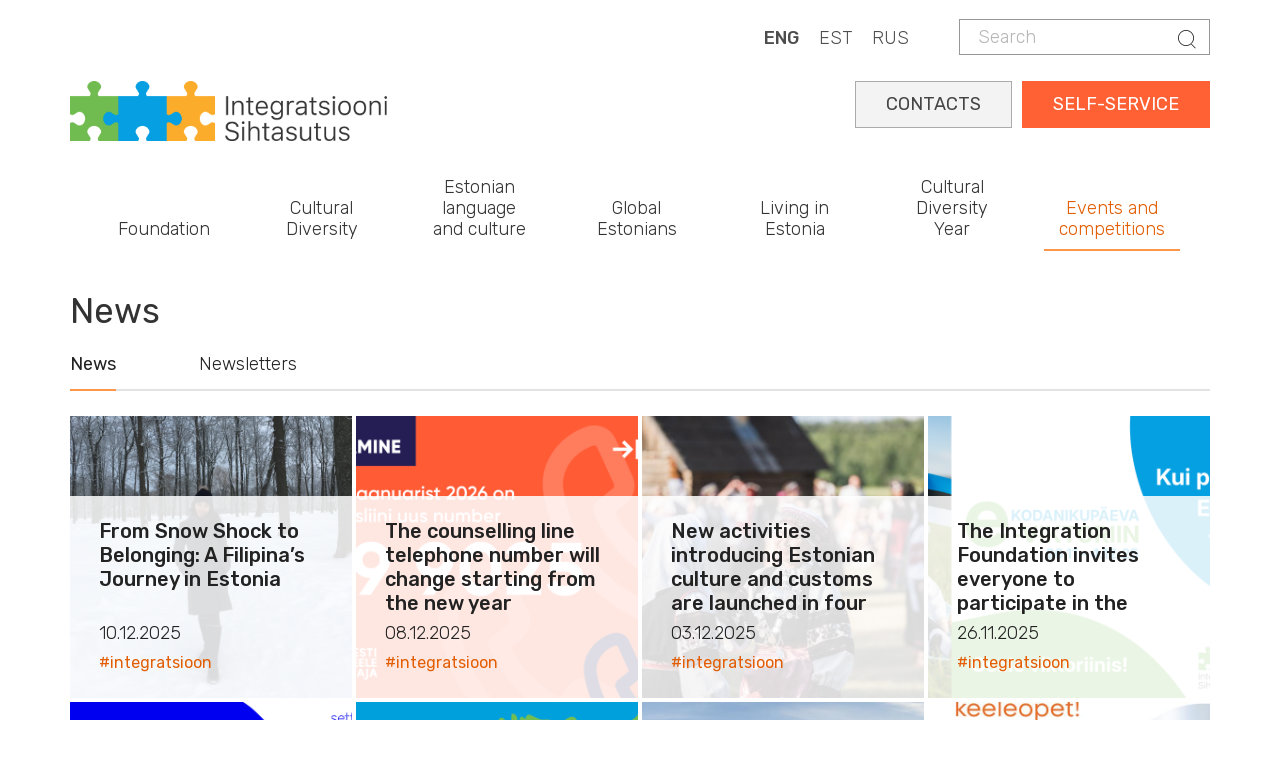

--- FILE ---
content_type: text/html; charset=UTF-8
request_url: https://integratsioon.ee/en/news?field_tags_tid=42&amp%3Bpage=2&qt-news_tabs=2&page=1
body_size: 13010
content:
<!DOCTYPE html>
<html  lang="en" dir="ltr" prefix="content: http://purl.org/rss/1.0/modules/content/  dc: http://purl.org/dc/terms/  foaf: http://xmlns.com/foaf/0.1/  og: http://ogp.me/ns#  rdfs: http://www.w3.org/2000/01/rdf-schema#  schema: http://schema.org/  sioc: http://rdfs.org/sioc/ns#  sioct: http://rdfs.org/sioc/types#  skos: http://www.w3.org/2004/02/skos/core#  xsd: http://www.w3.org/2001/XMLSchema# ">
  <head>
    <meta charset="utf-8" />
<script async src="https://www.googletagmanager.com/gtag/js?id=UA-132033063-1"></script>
<script>window.dataLayer = window.dataLayer || [];function gtag(){dataLayer.push(arguments)};gtag("js", new Date());gtag("set", "developer_id.dMDhkMT", true);gtag("config", "UA-132033063-1", {"groups":"default","anonymize_ip":true,"page_placeholder":"PLACEHOLDER_page_path"});gtag("config", "G-LZKB975E03", {"groups":"default","page_placeholder":"PLACEHOLDER_page_location"});</script>
<link rel="canonical" href="https://integratsioon.ee/en/news" />
<meta name="Generator" content="Drupal 10 (https://www.drupal.org)" />
<meta name="MobileOptimized" content="width" />
<meta name="HandheldFriendly" content="true" />
<meta name="viewport" content="width=device-width, initial-scale=1.0" />
<link rel="alternate" hreflang="en" href="https://integratsioon.ee/en/news" />
<link rel="alternate" hreflang="et" href="https://integratsioon.ee/uudised" />
<link rel="alternate" hreflang="ru" href="https://integratsioon.ee/ru/novosti" />

    <title>News | Integratsiooni Sihtasutus</title>

    <link rel="apple-touch-icon" sizes="180x180" href="/sites/default/files/favicons/apple-touch-icon.png"/>
    <link rel="icon" type="image/png" sizes="32x32" href="/sites/default/files/favicons/favicon-32x32.png"/>
    <link rel="icon" type="image/png" sizes="16x16" href="/sites/default/files/favicons/favicon-16x16.png"/>
    <link rel="manifest" href="/sites/default/files/favicons/site.webmanifest"/>
    <link rel="mask-icon" href="/sites/default/files/favicons/safari-pinned-tab.svg" color="#e78948"/>
    <meta name="msapplication-TileColor" content="#da532c"/>
    <meta name="theme-color" content="#e98258"/>

    <link rel="stylesheet" href="//fonts.googleapis.com/css?family=Rubik:300,400,500,700,900&amp;amp;subset=cyrillic" />
    <link rel="stylesheet" media="all" href="/core/modules/system/css/components/align.module.css?t8waye" />
<link rel="stylesheet" media="all" href="/core/modules/system/css/components/fieldgroup.module.css?t8waye" />
<link rel="stylesheet" media="all" href="/core/modules/system/css/components/container-inline.module.css?t8waye" />
<link rel="stylesheet" media="all" href="/core/modules/system/css/components/clearfix.module.css?t8waye" />
<link rel="stylesheet" media="all" href="/core/modules/system/css/components/details.module.css?t8waye" />
<link rel="stylesheet" media="all" href="/core/modules/system/css/components/hidden.module.css?t8waye" />
<link rel="stylesheet" media="all" href="/core/modules/system/css/components/item-list.module.css?t8waye" />
<link rel="stylesheet" media="all" href="/core/modules/system/css/components/js.module.css?t8waye" />
<link rel="stylesheet" media="all" href="/core/modules/system/css/components/nowrap.module.css?t8waye" />
<link rel="stylesheet" media="all" href="/core/modules/system/css/components/position-container.module.css?t8waye" />
<link rel="stylesheet" media="all" href="/core/modules/system/css/components/reset-appearance.module.css?t8waye" />
<link rel="stylesheet" media="all" href="/core/modules/system/css/components/resize.module.css?t8waye" />
<link rel="stylesheet" media="all" href="/core/modules/system/css/components/system-status-counter.css?t8waye" />
<link rel="stylesheet" media="all" href="/core/modules/system/css/components/system-status-report-counters.css?t8waye" />
<link rel="stylesheet" media="all" href="/core/modules/system/css/components/system-status-report-general-info.css?t8waye" />
<link rel="stylesheet" media="all" href="/core/modules/system/css/components/tablesort.module.css?t8waye" />
<link rel="stylesheet" media="all" href="/modules/contrib/layout_builder_tabs/css/tabs.css?t8waye" />
<link rel="stylesheet" media="all" href="/core/modules/views/css/views.module.css?t8waye" />
<link rel="stylesheet" media="all" href="https://unpkg.com/aos@2.3.1/dist/aos.css" />
<link rel="stylesheet" media="all" href="/modules/contrib/bootstrap_styles/css/bs_example_classes/background-color-classes.css?t8waye" />
<link rel="stylesheet" media="all" href="/modules/contrib/bootstrap_styles/css/bs_example_classes/border-classes.css?t8waye" />
<link rel="stylesheet" media="all" href="/modules/contrib/bootstrap_styles/css/bs_example_classes/box-shadow-classes.css?t8waye" />
<link rel="stylesheet" media="all" href="/modules/contrib/bootstrap_styles/css/bs_example_classes/margin-classes.css?t8waye" />
<link rel="stylesheet" media="all" href="/modules/contrib/bootstrap_styles/css/bs_example_classes/padding-classes.css?t8waye" />
<link rel="stylesheet" media="all" href="/modules/contrib/bootstrap_styles/css/bs_example_classes/text-alignment-classes.css?t8waye" />
<link rel="stylesheet" media="all" href="/modules/contrib/bootstrap_styles/css/bs_example_classes/text-color-classes.css?t8waye" />
<link rel="stylesheet" media="all" href="/modules/contrib/quiz/css/quiz.css?t8waye" />
<link rel="stylesheet" media="all" href="/modules/contrib/webform/modules/webform_bootstrap/css/webform_bootstrap.css?t8waye" />
<link rel="stylesheet" media="all" href="https://cdn.jsdelivr.net/npm/bootstrap@3.4.1/dist/css/bootstrap.css" integrity="sha256-0XAFLBbK7DgQ8t7mRWU5BF2OMm9tjtfH945Z7TTeNIo=" crossorigin="anonymous" />
<link rel="stylesheet" media="all" href="https://cdn.jsdelivr.net/npm/@unicorn-fail/drupal-bootstrap-styles@0.0.2/dist/3.1.1/7.x-3.x/drupal-bootstrap.css" integrity="sha512-ys0R7vWvMqi0PjJvf7827YdAhjeAfzLA3DHX0gE/sPUYqbN/sxO6JFzZLvc/wazhj5utAy7rECg1qXQKIEZOfA==" crossorigin="anonymous" />
<link rel="stylesheet" media="all" href="https://cdn.jsdelivr.net/npm/@unicorn-fail/drupal-bootstrap-styles@0.0.2/dist/3.1.1/8.x-3.x/drupal-bootstrap.css" integrity="sha512-ixuOBF5SPFLXivQ0U4/J9sQbZ7ZjmBzciWMBNUEudf6sUJ6ph2zwkpFkoUrB0oUy37lxP4byyHasSpA4rZJSKg==" crossorigin="anonymous" />
<link rel="stylesheet" media="all" href="https://cdn.jsdelivr.net/npm/@unicorn-fail/drupal-bootstrap-styles@0.0.2/dist/3.2.0/7.x-3.x/drupal-bootstrap.css" integrity="sha512-MiCziWBODHzeWsTWg4TMsfyWWoMltpBKnf5Pf5QUH9CXKIVeGpEsHZZ4NiWaJdgqpDzU/ahNWaW80U1ZX99eKw==" crossorigin="anonymous" />
<link rel="stylesheet" media="all" href="https://cdn.jsdelivr.net/npm/@unicorn-fail/drupal-bootstrap-styles@0.0.2/dist/3.2.0/8.x-3.x/drupal-bootstrap.css" integrity="sha512-US+XMOdYSqB2lE8RSbDjBb/r6eTTAv7ydpztf8B7hIWSlwvzQDdaAGun5M4a6GRjCz+BIZ6G43l+UolR+gfLFQ==" crossorigin="anonymous" />
<link rel="stylesheet" media="all" href="https://cdn.jsdelivr.net/npm/@unicorn-fail/drupal-bootstrap-styles@0.0.2/dist/3.3.1/7.x-3.x/drupal-bootstrap.css" integrity="sha512-3gQUt+MI1o8v7eEveRmZzYx6fsIUJ6bRfBLMaUTzdmNQ/1vTWLpNPf13Tcrf7gQ9iHy9A9QjXKxRGoXEeiQnPA==" crossorigin="anonymous" />
<link rel="stylesheet" media="all" href="https://cdn.jsdelivr.net/npm/@unicorn-fail/drupal-bootstrap-styles@0.0.2/dist/3.3.1/8.x-3.x/drupal-bootstrap.css" integrity="sha512-AwNfHm/YKv4l+2rhi0JPat+4xVObtH6WDxFpUnGXkkNEds3OSnCNBSL9Ygd/jQj1QkmHgod9F5seqLErhbQ6/Q==" crossorigin="anonymous" />
<link rel="stylesheet" media="all" href="https://cdn.jsdelivr.net/npm/@unicorn-fail/drupal-bootstrap-styles@0.0.2/dist/3.4.0/8.x-3.x/drupal-bootstrap.css" integrity="sha512-j4mdyNbQqqp+6Q/HtootpbGoc2ZX0C/ktbXnauPFEz7A457PB6le79qasOBVcrSrOBtGAm0aVU2SOKFzBl6RhA==" crossorigin="anonymous" />
<link rel="stylesheet" media="all" href="https://code.jquery.com/ui/1.13.3/themes/smoothness/jquery-ui.css" />
<link rel="stylesheet" media="all" href="/themes/insa/css/style.css?t8waye" />
<link rel="stylesheet" media="all" href="/themes/insa/css/custom.css?t8waye" />

    
	<style>
@import url('https://fonts.googleapis.com/css2?family=Roboto+Slab:wght@100..900&display=swap');
</style>
<script src="https://kit.fontawesome.com/fbfcd5034f.js" crossorigin="anonymous"></script>
  </head>
  <body class="path-node page-node-type-page has-glyphicons">
 
    <a href="#main-content" class="visually-hidden focusable skip-link">
      Skip to main content
    </a>
    
      <div class="dialog-off-canvas-main-canvas" data-off-canvas-main-canvas>
    
  
    <div class="top">
      <div class="container">
        <div class="">
          <div class="region region-header">
    <div class="search-block-form block block-search block-search-form-block" data-drupal-selector="search-block-form" id="block-insa-insa-search-form" role="search">
  
    
        <form action="/en/search/node" method="get" id="search-block-form" accept-charset="UTF-8">
    <div class="form-item js-form-item form-type-search js-form-type-search form-item-keys js-form-item-keys form-no-label form-group">
      <label for="edit-keys" class="control-label sr-only">Search</label>
  
  
  <div class="input-group"><input title="Enter the terms you wish to search for." data-drupal-selector="edit-keys" class="form-search form-control" placeholder="Search" type="search" id="edit-keys" name="keys" value="" size="15" maxlength="128" /><span class="input-group-btn"><button type="submit" value="Search" class="button js-form-submit form-submit btn-primary btn icon-only"><span class="sr-only">Search</span><span class="icon glyphicon glyphicon-search" aria-hidden="true"></span></button></span></div>

  
  
      <div id="edit-keys--description" class="description help-block">
      Enter the terms you wish to search for.
    </div>
  </div>
<div class="form-actions form-group js-form-wrapper form-wrapper" data-drupal-selector="edit-actions" id="edit-actions"></div>

  </form>


  </div>
<section class="language-switcher-language-url block block-language block-language-blocklanguage-content clearfix" id="block-languageswitchercontent" role="navigation">
  
    

      <div class="content">
      <ul class="links"><li hreflang="en" data-drupal-link-query="{&quot;amp;page&quot;:&quot;2&quot;,&quot;field_tags_tid&quot;:&quot;42&quot;,&quot;page&quot;:&quot;1&quot;,&quot;qt-news_tabs&quot;:&quot;2&quot;}" data-drupal-link-system-path="node/31" class="en is-active" aria-current="page"><a href="/en/news?amp%3Bpage=2&amp;field_tags_tid=42&amp;page=1&amp;qt-news_tabs=2" class="language-link is-active" hreflang="en" data-drupal-link-query="{&quot;amp;page&quot;:&quot;2&quot;,&quot;field_tags_tid&quot;:&quot;42&quot;,&quot;page&quot;:&quot;1&quot;,&quot;qt-news_tabs&quot;:&quot;2&quot;}" data-drupal-link-system-path="node/31" aria-current="page">ENG</a></li><li hreflang="et" data-drupal-link-query="{&quot;amp;page&quot;:&quot;2&quot;,&quot;field_tags_tid&quot;:&quot;42&quot;,&quot;page&quot;:&quot;1&quot;,&quot;qt-news_tabs&quot;:&quot;2&quot;}" data-drupal-link-system-path="node/31" class="et"><a href="/uudised?amp%3Bpage=2&amp;field_tags_tid=42&amp;page=1&amp;qt-news_tabs=2" class="language-link" hreflang="et" data-drupal-link-query="{&quot;amp;page&quot;:&quot;2&quot;,&quot;field_tags_tid&quot;:&quot;42&quot;,&quot;page&quot;:&quot;1&quot;,&quot;qt-news_tabs&quot;:&quot;2&quot;}" data-drupal-link-system-path="node/31">EST</a></li><li hreflang="ru" data-drupal-link-query="{&quot;amp;page&quot;:&quot;2&quot;,&quot;field_tags_tid&quot;:&quot;42&quot;,&quot;page&quot;:&quot;1&quot;,&quot;qt-news_tabs&quot;:&quot;2&quot;}" data-drupal-link-system-path="node/31" class="ru"><a href="/ru/novosti?amp%3Bpage=2&amp;field_tags_tid=42&amp;page=1&amp;qt-news_tabs=2" class="language-link" hreflang="ru" data-drupal-link-query="{&quot;amp;page&quot;:&quot;2&quot;,&quot;field_tags_tid&quot;:&quot;42&quot;,&quot;page&quot;:&quot;1&quot;,&quot;qt-news_tabs&quot;:&quot;2&quot;}" data-drupal-link-system-path="node/31">RUS</a></li></ul>
    </div>
  </section>


  </div>

        </div>
      </div>
    </div>

  
      <div class="container">  <div class="region region-logo">
          <a class="logo navbar-btn" href="/en" title="Home" rel="home">
      <img src="/themes/insa/images/logo.png" alt="Home" />
    </a>
  
  </div>
</div>
  
      <header id="navbar" role="banner">
              <div class="container">
            <div class="navbar-header">
        
                          <button type="button" class="navbar-toggle collapsed" data-toggle="collapse" data-target="#navbar-collapse" aria-expanded="false">
            <span class="sr-only">Toggle navigation</span>
            <span class="icon-bar"></span>
            <span class="icon-bar"></span>
            <span class="icon-bar"></span>
          </button>
              </div>

                    <div id="navbar-collapse" class="navbar-collapse collapse">
            <div class="region region-navigation-collapsible">
    <section id="block-selfserviceeng" class="block block-block-content block-block-content148edb0a-f01e-45b9-9677-1b4b85f338d5 clearfix">
  
    

      <div class="content">
      
            <div class="field field--name-body field--type-text-with-summary field--label-hidden field--item"><div class="self-service"><a href="https://iseteenindus.integratsioon.ee/login">SELF-SERVICE</a></div> 
<div class="self-service2"><a href="https://www.integratsioon.ee/en/contacts">CONTACTS</a></div></div>
      
    </div>
  </section>

<nav role="navigation" aria-labelledby="block-insa-main-menu-menu" id="block-insa-main-menu">
            <h2 class="sr-only" id="block-insa-main-menu-menu">Main navigation</h2>

      
      <ul class="menu menu--main nav navbar-nav">
                      <li class="expanded dropdown first">
                                                                    <span class="navbar-text dropdown-toggle" data-toggle="dropdown">Foundation</span>
                                <ul class="dropdown-menu">
                      <li class="expanded dropdown first">
                                                  <h5>About the organisation</h5>
                                <ul class="dropdown-menu">
                      <li class="first">
                                                  <a href="/en/about-us" data-drupal-link-system-path="node/1422">About us</a>
                      </li>
                      <li>
                                                  <a href="/en/statutes" data-drupal-link-system-path="node/1439">Articles of Association (in Estonian)</a>
                      </li>
                      <li>
                                                  <a href="/en/strategy" data-drupal-link-system-path="node/1440">Strategy</a>
                      </li>
                      <li>
                                                  <a href="/en/structure" data-drupal-link-system-path="node/1588">Structure</a>
                      </li>
                      <li>
                                                  <a href="/en/supervisory-board" data-drupal-link-system-path="node/1438">Supervisory Board</a>
                      </li>
                      <li>
                                                  <a href="/en/aastaaruanded-uuendatud" data-drupal-link-system-path="node/4846">Annual reports</a>
                      </li>
                      <li>
                                                  <a href="/en/processing-personal-data" data-drupal-link-system-path="node/2915">Processing of Personal Data</a>
                      </li>
                      <li>
                                                  <a href="/en/integration-foundation-employer" title="The Integration Foundation as an employer" data-drupal-link-system-path="node/3916">The foundation as employer</a>
                      </li>
                      <li>
                                                  <a href="/en/node/1820" data-drupal-link-system-path="node/1820">Electronical invoices (in Estonian)</a>
                      </li>
                      <li class="last">
                                                  <a href="/en/contacts" data-drupal-link-system-path="node/102">Contacts</a>
                      </li>
        </ul>
  
              </li>
                      <li class="expanded dropdown">
                                                  <h5>Estonian language house</h5>
                                <ul class="dropdown-menu">
                      <li class="first last">
                                                  <a href="/en/eestikeelemaja" title="Estonian language house" data-drupal-link-system-path="node/4744">Estonian language house</a>
                      </li>
        </ul>
  
              </li>
                      <li class="expanded dropdown last">
                                                  <h5>Library</h5>
                                <ul class="dropdown-menu">
                      <li class="first">
                                                  <a href="/en/library" title="" data-drupal-link-system-path="node/175">Publications and studies</a>
                      </li>
                      <li>
                                                  <a href="/en/language-learning-videos" data-drupal-link-system-path="node/3144">Language learning videos</a>
                      </li>
                      <li class="last">
                                                  <a href="/en/video-tips-language-learning-opportunities" data-drupal-link-system-path="node/3168">Video tips on language learning opportunities</a>
                      </li>
        </ul>
  
              </li>
        </ul>
  
              </li>
                      <li class="expanded dropdown">
                                                                    <span class="navbar-text dropdown-toggle" data-toggle="dropdown">Cultural Diversity</span>
                                <ul class="dropdown-menu">
                      <li class="expanded dropdown first">
                                                  <h5>Multicultural Estonia</h5>
                                <ul class="dropdown-menu">
                      <li class="first">
                                                  <a href="/en/multicultural-society" data-drupal-link-system-path="node/1589">Multicultural society</a>
                      </li>
                      <li>
                                                  <a href="/en/activities-national-minority-cultural-associations" data-drupal-link-system-path="node/28">National minority cultural associations</a>
                      </li>
                      <li>
                                                  <a href="/en/work-roma-community" data-drupal-link-system-path="node/3508">Work with the Roma community</a>
                      </li>
                      <li>
                                                  <a href="/en/national-minorities-day-2022" data-drupal-link-system-path="node/1416">National Minorities Day</a>
                      </li>
                      <li class="last">
                                                  <a href="/en/integration-awards" data-drupal-link-system-path="node/1415">Integration awards</a>
                      </li>
        </ul>
  
              </li>
                      <li class="expanded dropdown">
                                                  <h5>Integration Conference</h5>
                                <ul class="dropdown-menu">
                      <li class="first last">
                                                  <a href="/en/conference" title="Lõimumiskonverents" data-drupal-link-system-path="node/6710">Integration Conference</a>
                      </li>
        </ul>
  
              </li>
                      <li class="expanded dropdown last">
                                                  <h5>Working together</h5>
                                <ul class="dropdown-menu">
                      <li class="first last">
                                                  <a href="/en/linda-integration-services-partners" data-drupal-link-system-path="node/3486">LINDA – integration services for partners</a>
                      </li>
        </ul>
  
              </li>
        </ul>
  
              </li>
                      <li>
                                                  <a href="/en/overview-learning-opportunities" data-drupal-link-system-path="node/6416">Estonian language and culture</a>
                      </li>
                      <li>
                                                  <a href="/en/global-estonian-diaspora" data-drupal-link-system-path="node/4902">Global Estonians</a>
                      </li>
                      <li class="expanded dropdown">
                                                                    <span class="navbar-text dropdown-toggle" data-toggle="dropdown">Living in Estonia</span>
                                <ul class="dropdown-menu">
                      <li class="expanded dropdown first">
                                                  <h5>Information for new arrivals</h5>
                                <ul class="dropdown-menu">
                      <li class="first">
                                                  <a href="/en/kohanemine" data-drupal-link-system-path="node/1424">Adaptation</a>
                      </li>
                      <li class="last">
                                                  <a href="/en/roadmap-adaptation" data-drupal-link-system-path="node/6352">Roadmap to adaptation</a>
                      </li>
        </ul>
  
              </li>
                      <li class="expanded dropdown">
                                                  <h5>Information for those returning to Estonia</h5>
                                <ul class="dropdown-menu">
                      <li class="first">
                                                  <a href="/en/returning-to-estonia" data-drupal-link-system-path="node/4330">Information for those returning to Estonia</a>
                      </li>
                      <li>
                                                  <a href="/en/return-support" data-drupal-link-system-path="node/4334">Return support</a>
                      </li>
                      <li class="last">
                                                  <a href="/en/support-meetings" title="Meetings" data-drupal-link-system-path="node/4333">Meetings</a>
                      </li>
        </ul>
  
              </li>
                      <li class="expanded dropdown last">
                                                  <h5>For citizenship applicants</h5>
                                <ul class="dropdown-menu">
                      <li class="first">
                                                  <a href="/en/citizenship" data-drupal-link-system-path="node/6745">Acquisition of citizenship</a>
                      </li>
                      <li>
                                                  <a href="/en/citizens-day" data-drupal-link-system-path="node/1431">Citizen’s Day</a>
                      </li>
                      <li class="last">
                                                  <a href="/en/citizens-day-quiz" data-drupal-link-system-path="node/2160">Citizen&#039;s Day quiz</a>
                      </li>
        </ul>
  
              </li>
        </ul>
  
              </li>
                      <li class="expanded dropdown">
                                                                    <span class="navbar-text dropdown-toggle" data-toggle="dropdown">Cultural Diversity Year</span>
                                <ul class="dropdown-menu">
                      <li class="expanded dropdown first">
                                                  <h5>Theme year</h5>
                                <ul class="dropdown-menu">
                      <li class="first">
                                                  <a href="/en/theme-year" data-drupal-link-system-path="node/4410">Theme year</a>
                      </li>
                      <li>
                                                  <a href="/en/landing-page-events" data-drupal-link-system-path="landing-page-events">Events</a>
                      </li>
                      <li>
                                                  <a href="/en/thematic-year/news" data-drupal-link-system-path="node/4413">News</a>
                      </li>
                      <li class="last">
                                                  <a href="/en/thematic-year/contacts" data-drupal-link-system-path="node/4414">Contacts</a>
                      </li>
        </ul>
  
              </li>
                      <li class="expanded dropdown last">
                                                  <h5>Cultural diversity</h5>
                                <ul class="dropdown-menu">
                      <li class="first">
                                                  <a href="/en/thematic-year/communities" data-drupal-link-system-path="node/4416">Communities</a>
                      </li>
                      <li>
                                                  <a href="/en/thematic-year/recommendations" data-drupal-link-system-path="node/4417">Recommendations</a>
                      </li>
                      <li class="last">
                                                  <a href="/en/we-are-all-face-estonia" data-drupal-link-system-path="node/5252">We are all the face of Estonia</a>
                      </li>
        </ul>
  
              </li>
        </ul>
  
              </li>
                      <li class="expanded dropdown active active-trail last">
                                                                    <span class="navbar-text dropdown-toggle active-trail" data-toggle="dropdown">Events and competitions</span>
                                <ul class="dropdown-menu">
                      <li class="expanded dropdown first">
                                                  <h5>Competitions</h5>
                                <ul class="dropdown-menu">
                      <li class="first">
                                                  <a href="/en/competitions-estonian" data-drupal-link-system-path="node/30">Public competitions (in Estonian)</a>
                      </li>
                      <li>
                                                  <a href="/en/competitions-estonian#panel-views_block-contest-block_2" data-drupal-link-system-path="node/30">Past competitions (in Estonian)</a>
                      </li>
                      <li>
                                                  <a href="/en/node/2161" data-drupal-link-system-path="node/2161">Procurement procedures (in Estonian)</a>
                      </li>
                      <li>
                                                  <a href="/en/node/4734" data-drupal-link-system-path="node/4734">Competition plan</a>
                      </li>
                      <li class="last">
                                                  <a href="/en/evaluators-applications-and-tenders-estonian" data-drupal-link-system-path="node/3555">Evaluators of applications and tenders (in Estonian)</a>
                      </li>
        </ul>
  
              </li>
                      <li class="expanded dropdown active active-trail">
                                                  <h5>Events and news</h5>
                                <ul class="dropdown-menu">
                      <li class="first">
                                                  <a href="/en/events" data-drupal-link-system-path="events">Upcoming Events</a>
                      </li>
                      <li>
                                                  <a href="/en/kalender" data-drupal-link-system-path="calendar">Events Calendar</a>
                      </li>
                      <li class="active active-trail last">
                                                  <a href="/en/news" class="active-trail" data-drupal-link-system-path="node/31">News</a>
                      </li>
        </ul>
  
              </li>
                      <li class="expanded dropdown last">
                                                  <h5>Integration Conference</h5>
                                <ul class="dropdown-menu">
                      <li class="first">
                                                  <a href="/en/conference" data-drupal-link-system-path="node/6710">Integration Conference 2025</a>
                      </li>
                      <li>
                                                  <a href="/en/conference/program" data-drupal-link-system-path="node/7022">Program</a>
                      </li>
                      <li>
                                                  <a href="/en/presenters" data-drupal-link-system-path="node/7047">Speakers</a>
                      </li>
                      <li class="last">
                                                  <a href="/en/conference/register" data-drupal-link-system-path="node/6957">Register</a>
                      </li>
        </ul>
  
              </li>
        </ul>
  
              </li>
        </ul>
  

  </nav>

  </div>

        </div>
                    </div>
          </header>
  
  <div role="main" class="main-container container js-quickedit-main-content">
    <div class="row">

            
                  <section class="col-sm-12">

                
                                      
                  
                          <a id="main-content"></a>
            <div class="region region-content">
      
<div data-drupal-messages-fallback class="hidden"></div>
    <h1>
<span property="dc:title">News</span>
</h1>

  <article about="/en/news" typeof="foaf:Document" class="page full clearfix">

  
      <span property="dc:title" content="News" class="hidden"></span>


  
  <div class="content">
      <div class="layout layout--tabs">
    <div  class="layout__region layout__region--tabs tabs-region">


<!-- Nav tabs -->
<ul class="tabs tab--primary layout-tabs">
<li class="tabs__tab">
  <a
    class="nav-item nav-link is-active"
    href="#panel-views_block-news-block_2"
    id="tab-views_block-news-block_2"
  >
  News
  </a>
</li>
<li class="tabs__tab">
  <a
    class="nav-item nav-link "
    href="#panel-views_block-news-block_3"
    id="tab-views_block-news-block_3"
  >
  Newsletters
  </a>
</li>
</ul>

<!-- Tab panes -->
<div class="tab-content">
    <div
    class="tab-pane active"
    id="panel-views_block-news-block_2">
    <section class="views-element-container _none block block-views block-views-blocknews-block-2 clearfix">
  
    

      <div class="content">
      <div class="form-group"><div class="article-thumbs grid-view view view-news view-id-news view-display-id-block_2 js-view-dom-id-cb2080e7c73629744f5ece2a9e92741799d8f4346132336ec19bc92c73c426bc">
  
    
      
      <div class="view-content">
      <div id="views-bootstrap-news-block-2"  class="grid views-view-grid horizontal">
            <div class="small-gutters row row-1">
                  <div class="col col-xs-12 col-sm-6 col-md-4 col-lg-3 col-1">
            <a href="/en/snow-shock-belonging-filipinas-journey-estonia" class="thumbnail"><div class="image">  <img loading="lazy" src="/sites/default/files/styles/600x600/public/field/image/Nina%20Paragoso%201.png?itok=-tBl4u8L" width="600" height="600" alt="Nina Paragoso" typeof="Image" class="img-responsive" />


</div>
<div class="caption">
  <h4>From Snow Shock to Belonging: A Filipina’s Journey in Estonia</h4>
  <p class="time"><time datetime="2025-12-10T06:22:23+02:00">10.12.2025</time>
</p>
  <div class="tags"><span class="tag">#integratsioon</span></div>
</div></a>
          </div>
                      <div class="clearfix visible-xs-block"></div>
          
          
          
                            <div class="col col-xs-12 col-sm-6 col-md-4 col-lg-3 col-2">
            <a href="/en/counselling-line-telephone-number-will-change-starting-new-year" class="thumbnail"><div class="image">  <img loading="lazy" src="/sites/default/files/styles/600x600/public/field/image/N1-2025_0.png?itok=isjaTvWw" width="600" height="600" alt="Uuest aastast muutub nõustamisliini telefoninumber" typeof="Image" class="img-responsive" />


</div>
<div class="caption">
  <h4>The counselling line telephone number will change starting from the new year</h4>
  <p class="time"><time datetime="2025-12-08T13:47:07+02:00">08.12.2025</time>
</p>
  <div class="tags"><span class="tag">#integratsioon</span></div>
</div></a>
          </div>
                      <div class="clearfix visible-xs-block"></div>
          
                      <div class="clearfix visible-sm-block"></div>
          
          
                            <div class="col col-xs-12 col-sm-6 col-md-4 col-lg-3 col-3">
            <a href="/en/new-activities-introducing-estonian-culture-and-customs-are-launched-four-regions-estonia" class="thumbnail"><div class="image">  <img loading="lazy" src="/sites/default/files/styles/600x600/public/field/image/257426-seto-dance-festival.jpg?itok=JaF9uJfD" width="600" height="600" alt="Brand Estonia/Priidu Saart" typeof="Image" class="img-responsive" />


</div>
<div class="caption">
  <h4>New activities introducing Estonian culture and customs are launched in four regions of Estonia</h4>
  <p class="time"><time datetime="2025-12-03T07:15:18+02:00">03.12.2025</time>
</p>
  <div class="tags"><span class="tag">#integratsioon</span></div>
</div></a>
          </div>
                      <div class="clearfix visible-xs-block"></div>
          
          
                      <div class="clearfix visible-md-block"></div>
          
                            <div class="col col-xs-12 col-sm-6 col-md-4 col-lg-3 col-4">
            <a href="/en/integration-foundation-invites-everyone-participate-citizens-day-quiz-0" class="thumbnail"><div class="image">  <img loading="lazy" src="/sites/default/files/styles/600x600/public/field/image/OSALE%20VIKTORIINIS%20EST.png?itok=NK2pF86Y" width="600" height="600" alt="Integratsiooni Sihtasutus kutsub osa võtma kodanikupäeva viktoriinist" typeof="Image" class="img-responsive" />


</div>
<div class="caption">
  <h4>The Integration Foundation invites everyone to participate in the Citizen’s Day quiz</h4>
  <p class="time"><time datetime="2025-11-26T11:41:55+02:00">26.11.2025</time>
</p>
  <div class="tags"><span class="tag">#integratsioon</span></div>
</div></a>
          </div>
                      <div class="clearfix visible-xs-block"></div>
          
                      <div class="clearfix visible-sm-block"></div>
          
          
                      <div class="clearfix visible-lg-block"></div>
                            <div class="col col-xs-12 col-sm-6 col-md-4 col-lg-3 col-5">
            <a href="/en/we-invite-all-newcomers-who-have-arrived-estonia-through-regular-migration-learn-estonian-free-0" class="thumbnail"><div class="image">  <img loading="lazy" src="/sites/default/files/styles/600x600/public/field/image/Tavar%C3%A4nne%20EST.png?itok=y0tLn8nQ" width="600" height="600" alt="Kutsume kõiki tavarändega Eestisse saabunud uussisserändajaid tasuta eesti keelt õppima " typeof="Image" class="img-responsive" />


</div>
<div class="caption">
  <h4>We invite all newcomers who have arrived in Estonia through regular migration to learn Estonian for free!    </h4>
  <p class="time"><time datetime="2025-11-26T05:53:45+02:00">26.11.2025</time>
</p>
  <div class="tags"><span class="tag">#integratsioon</span></div>
</div></a>
          </div>
                      <div class="clearfix visible-xs-block"></div>
          
          
          
                            <div class="col col-xs-12 col-sm-6 col-md-4 col-lg-3 col-6">
            <a href="/en/new-educational-programmes-start-viljandi-and-sillamae-museums" class="thumbnail"><div class="image">  <img loading="lazy" src="/sites/default/files/styles/600x600/public/field/image/%C3%95ppereis2025_1920x1080_01%20%281%29.png?itok=KLyPj0RG" width="600" height="600" alt="Alustavad uued haridusprogrammid Viljandi ja Sillamäe muuseumis" typeof="Image" class="img-responsive" />


</div>
<div class="caption">
  <h4>New educational programmes to start at Viljandi and Sillamäe museums </h4>
  <p class="time"><time datetime="2025-11-25T15:35:47+02:00">25.11.2025</time>
</p>
  <div class="tags"><span class="tag">#integratsioon</span></div>
</div></a>
          </div>
                      <div class="clearfix visible-xs-block"></div>
          
                      <div class="clearfix visible-sm-block"></div>
          
                      <div class="clearfix visible-md-block"></div>
          
                            <div class="col col-xs-12 col-sm-6 col-md-4 col-lg-3 col-7">
            <a href="/en/global-estonian-information-gateway-connects-estonians-around-world" class="thumbnail"><div class="image">  <img loading="lazy" src="/sites/default/files/styles/600x600/public/field/image/253372-the-estonian-song-celebration-and-dance-celebration.jpg?itok=JgDfz8Ci" width="600" height="600" alt="Brand Estonia" typeof="Image" class="img-responsive" />


</div>
<div class="caption">
  <h4>The Global Estonian information gateway connects Estonians around the world</h4>
  <p class="time"><time datetime="2025-11-19T05:44:50+02:00">19.11.2025</time>
</p>
  <div class="tags"><span class="tag">#integratsioon</span></div>
</div></a>
          </div>
                      <div class="clearfix visible-xs-block"></div>
          
          
          
                            <div class="col col-xs-12 col-sm-6 col-md-4 col-lg-3 col-8">
            <a href="/en/guide-support-your-employees-language-learning-offers-advice-and-busts-myths" class="thumbnail"><div class="image">  <img loading="lazy" src="/sites/default/files/styles/600x600/public/field/image/keeleope_0.jpg?itok=jSF5zCyZ" width="600" height="600" alt="Juhend „Toeta töötaja keeleõpet!“ jagab nõuandeid ja murrab müüte" typeof="Image" class="img-responsive" />


</div>
<div class="caption">
  <h4>The guide ‘Support your employees’ language learning!’ offers advice and busts myths</h4>
  <p class="time"><time datetime="2025-11-18T05:18:54+02:00">18.11.2025</time>
</p>
  <div class="tags"><span class="tag">#integratsioon</span></div>
</div></a>
          </div>
                      <div class="clearfix visible-xs-block"></div>
          
                      <div class="clearfix visible-sm-block"></div>
          
          
                      <div class="clearfix visible-lg-block"></div>
                            <div class="col col-xs-12 col-sm-6 col-md-4 col-lg-3 col-9">
            <a href="/en/integration-conference-sought-balance-between-social-cohesion-and-diversity" class="thumbnail"><div class="image">  <img loading="lazy" src="/sites/default/files/styles/600x600/public/field/image/251112_WOW_CONFERENCE_OF-INTEGRATION_Erlend_Staub107.jpg?itok=hWpN24fz" width="600" height="600" alt="Director of the Integration Foundation Dmitri Moskovtsev" typeof="Image" class="img-responsive" />


</div>
<div class="caption">
  <h4>Integration Conference sought balance between social cohesion and diversity</h4>
  <p class="time"><time datetime="2025-11-17T10:25:11+02:00">17.11.2025</time>
</p>
  <div class="tags"><span class="tag">#integratsioon</span></div>
</div></a>
          </div>
                      <div class="clearfix visible-xs-block"></div>
          
          
                      <div class="clearfix visible-md-block"></div>
          
                            <div class="col col-xs-12 col-sm-6 col-md-4 col-lg-3 col-10">
            <a href="/en/decline-sense-belonging-silent-warning-sign-why-we-should-not-ignore-it" class="thumbnail"><div class="image">  <img loading="lazy" src="/sites/default/files/styles/600x600/public/field/image/Kirilitsas%20Eesti.jpg?itok=d_cVw_8W" width="600" height="600" alt="Ühiskonna sidususe ja rändevaldkonna eksperdid Marianna Makarova ja Olga Sõtnik" typeof="Image" class="img-responsive" />


</div>
<div class="caption">
  <h4>Decline in the sense of belonging as a silent warning sign: why we should not ignore it</h4>
  <p class="time"><time datetime="2025-11-13T06:39:28+02:00">13.11.2025</time>
</p>
  <div class="tags"><span class="tag">#integratsioon</span></div>
</div></a>
          </div>
                      <div class="clearfix visible-xs-block"></div>
          
                      <div class="clearfix visible-sm-block"></div>
          
          
                            <div class="col col-xs-12 col-sm-6 col-md-4 col-lg-3 col-11">
            <a href="/en/kirill-badikin-stories-prisoners-war-have-robbed-me-sleep-many-nights" class="thumbnail"><div class="image">  <img loading="lazy" src="/sites/default/files/styles/600x600/public/field/image/571490724_1271830571649856_8308397769216412867_n.jpg?itok=wLUYiqdY" width="600" height="600" alt="Kirill Badikin: sõjavangistuses olnute lood on röövinud nii mõnelgi ööl une" typeof="Image" class="img-responsive" />


</div>
<div class="caption">
  <h4>Kirill Badikin: Stories of prisoners of war have robbed me of sleep on many nights</h4>
  <p class="time"><time datetime="2025-11-11T10:06:49+02:00">11.11.2025</time>
</p>
  <div class="tags"><span class="tag">#integratsioon</span></div>
</div></a>
          </div>
                      <div class="clearfix visible-xs-block"></div>
          
          
          
                            <div class="col col-xs-12 col-sm-6 col-md-4 col-lg-3 col-12">
            <a href="/en/integration-window-autumn-seminar-brought-together-inspiring-stories" class="thumbnail"><div class="image">  <img loading="lazy" src="/sites/default/files/styles/600x600/public/field/image/565090812_122234856866250678_2621946967861039495_n%20%281%29.jpg?itok=xx-ir-w9" width="600" height="600" alt="Sügisseminar “Lõimumisaken” tõi kokku inspireerivad lood / Tallinna Rändekeskus" typeof="Image" class="img-responsive" />


</div>
<div class="caption">
  <h4>The Integration Window Autumn Seminar Brought Together Inspiring Stories</h4>
  <p class="time"><time datetime="2025-11-06T06:55:45+02:00">06.11.2025</time>
</p>
  <div class="tags"><span class="tag">#integratsioon</span></div>
</div></a>
          </div>
                      <div class="clearfix visible-xs-block"></div>
          
                      <div class="clearfix visible-sm-block"></div>
          
                      <div class="clearfix visible-md-block"></div>
          
                      <div class="clearfix visible-lg-block"></div>
                        </div>
          <div class="small-gutters row row-2">
                  <div class="col col-xs-12 col-sm-6 col-md-4 col-lg-3 col-1">
            <a href="/en/shared-activities-foster-genuine-connections-between-locals-and-newcomers" class="thumbnail"><div class="image">  <img loading="lazy" src="/sites/default/files/styles/600x600/public/field/image/62175105_2564096106957433_4895459674519764992_n.jpg?itok=RPs4NTvQ" width="600" height="600" alt="Koostegemistest sünnivad tõelised kontaktid kohalike ja uussisserändajate vahel" typeof="Image" class="img-responsive" />


</div>
<div class="caption">
  <h4>Shared activities foster genuine connections between locals and newcomers</h4>
  <p class="time"><time datetime="2025-11-03T12:47:57+02:00">03.11.2025</time>
</p>
  <div class="tags"><span class="tag">#integratsioon</span></div>
</div></a>
          </div>
                      <div class="clearfix visible-xs-block"></div>
          
          
          
                            <div class="col col-xs-12 col-sm-6 col-md-4 col-lg-3 col-2">
            <a href="/en/we-invite-recipients-international-protection-join-free-estonian-language-courses" class="thumbnail"><div class="image">  <img loading="lazy" src="/sites/default/files/styles/600x600/public/field/image/RVK-keele%C3%B5pe2025-1920x1080_UUS_01_0.png?itok=qocG7KzA" width="600" height="600" alt="Ootame rahvusvahelise kaitse saajaid tasuta eesti keele kursustele  " typeof="Image" class="img-responsive" />


</div>
<div class="caption">
  <h4>We invite recipients of international protection to join free Estonian language courses</h4>
  <p class="time"><time datetime="2025-10-30T11:24:46+02:00">30.10.2025</time>
</p>
  <div class="tags"><span class="tag">#integratsioon</span></div>
</div></a>
          </div>
                      <div class="clearfix visible-xs-block"></div>
          
                      <div class="clearfix visible-sm-block"></div>
          
          
                            <div class="col col-xs-12 col-sm-6 col-md-4 col-lg-3 col-3">
            <a href="/en/language-friends-reet-and-natalia-we-have-more-common-youd-think" class="thumbnail"><div class="image">  <img loading="lazy" src="/sites/default/files/styles/600x600/public/field/image/Reet%20ja%20Natalia%20esimene%20vestlus%20veebruaris%202025%20I.jpg?itok=NTE4Yx6Y" width="600" height="600" alt="Keelesõber" typeof="Image" class="img-responsive" />


</div>
<div class="caption">
  <h4>Language friends Reet and Natalia: we have more in common than you’d think!</h4>
  <p class="time"><time datetime="2025-10-22T12:35:57+03:00">22.10.2025</time>
</p>
  <div class="tags"><span class="tag">#integratsioon</span></div>
</div></a>
          </div>
                      <div class="clearfix visible-xs-block"></div>
          
          
                      <div class="clearfix visible-md-block"></div>
          
                            <div class="col col-xs-12 col-sm-6 col-md-4 col-lg-3 col-4">
            <a href="/en/we-invite-beneficiaries-international-protection-free-estonian-language-courses" class="thumbnail"><div class="image">  <img loading="lazy" src="/sites/default/files/styles/600x600/public/field/image/RVK-keele%C3%B5pe2025-1920x1080_UUS_01.png?itok=4HsqhXhy" width="600" height="600" alt="RVK" typeof="Image" class="img-responsive" />


</div>
<div class="caption">
  <h4>We invite beneficiaries of international protection to free Estonian language courses</h4>
  <p class="time"><time datetime="2025-10-21T10:52:31+03:00">21.10.2025</time>
</p>
  <div class="tags"><span class="tag">#integratsioon</span></div>
</div></a>
          </div>
                      <div class="clearfix visible-xs-block"></div>
          
                      <div class="clearfix visible-sm-block"></div>
          
          
                      <div class="clearfix visible-lg-block"></div>
                        </div>
      </div>

    </div>
  
        <nav class="pager-nav text-center" role="navigation" aria-labelledby="pagination-heading">
    <h4 id="pagination-heading" class="visually-hidden">Pagination</h4>
    <ul class="pagination js-pager__items">

                    <li class="pager__item pager__item--first">
          <a href="?field_tags_tid=42&amp;amp%3Bpage=2&amp;qt-news_tabs=2&amp;page=0" title="Go to first page" rel="first">
            <span class="visually-hidden">First page</span>
            <span aria-hidden="true">‹‹</span>
          </a>
        </li>
      
                    <li class="pager__item pager__item--previous">
          <a href="?field_tags_tid=42&amp;amp%3Bpage=2&amp;qt-news_tabs=2&amp;page=0" title="Go to previous page" rel="prev">
            <span class="visually-hidden">Previous page</span>
            <span aria-hidden="true">‹</span>
          </a>
        </li>
      
            
                    <li class="pager__item">
                                          <a href="?field_tags_tid=42&amp;amp%3Bpage=2&amp;qt-news_tabs=2&amp;page=0" title="Go to page 1">
            <span class="visually-hidden">
              Page
            </span>1</a>
        </li>
              <li class="pager__item is-active active">
                                          <a href="?field_tags_tid=42&amp;amp%3Bpage=2&amp;qt-news_tabs=2&amp;page=1" title="Current page" aria-current="page">
            <span class="visually-hidden">
              Current page
            </span>2</a>
        </li>
              <li class="pager__item">
                                          <a href="?field_tags_tid=42&amp;amp%3Bpage=2&amp;qt-news_tabs=2&amp;page=2" title="Go to page 3">
            <span class="visually-hidden">
              Page
            </span>3</a>
        </li>
              <li class="pager__item">
                                          <a href="?field_tags_tid=42&amp;amp%3Bpage=2&amp;qt-news_tabs=2&amp;page=3" title="Go to page 4">
            <span class="visually-hidden">
              Page
            </span>4</a>
        </li>
              <li class="pager__item">
                                          <a href="?field_tags_tid=42&amp;amp%3Bpage=2&amp;qt-news_tabs=2&amp;page=4" title="Go to page 5">
            <span class="visually-hidden">
              Page
            </span>5</a>
        </li>
              <li class="pager__item">
                                          <a href="?field_tags_tid=42&amp;amp%3Bpage=2&amp;qt-news_tabs=2&amp;page=5" title="Go to page 6">
            <span class="visually-hidden">
              Page
            </span>6</a>
        </li>
              <li class="pager__item">
                                          <a href="?field_tags_tid=42&amp;amp%3Bpage=2&amp;qt-news_tabs=2&amp;page=6" title="Go to page 7">
            <span class="visually-hidden">
              Page
            </span>7</a>
        </li>
      
                    <li class="page-item" role="presentation"><span class="page-link">&hellip;</span></li>
      
                    <li class="pager__item pager__item--next">
          <a href="?field_tags_tid=42&amp;amp%3Bpage=2&amp;qt-news_tabs=2&amp;page=2" title="Go to next page" rel="next">
            <span class="visually-hidden">Next page</span>
            <span aria-hidden="true">›</span>
          </a>
        </li>
      
                  <li class="pager__item pager__item--last">
        <a href="?field_tags_tid=42&amp;amp%3Bpage=2&amp;qt-news_tabs=2&amp;page=13" title="Go to last page" rel="last">
          <span class="visually-hidden">Last page</span>
          <span aria-hidden="true">››</span>
        </a>
      </li>
      
    </ul>
  </nav>

          </div>
</div>

    </div>
  </section>


  </div>
    <div
    class="tab-pane "
    id="panel-views_block-news-block_3">
    <section class="views-element-container _none block block-views block-views-blocknews-block-3 clearfix">
  
    

      <div class="content">
      <div class="form-group"><div class="article-thumbs grid-view view view-news view-id-news view-display-id-block_3 js-view-dom-id-dc10d1e0e2d05be80f10eabff177dd7d178f4fe2bfdd252e85593794794bdf47">
  
    
      
      <div class="view-content">
      <div id="views-bootstrap-news-block-3"  class="grid views-view-grid horizontal">
            <div class="small-gutters row row-1">
                  <div class="col col-xs-12 col-sm-6 col-md-4 col-lg-3 col-1">
            <a href="/en/newsletter-november-2022-0" class="thumbnail"><div class="image">  <img loading="lazy" src="/sites/default/files/styles/600x600/public/field/image/kaanefoto1.jpg?itok=bXgdFqHd" width="600" height="600" alt="Lõimumiskonverents 2022" typeof="Image" class="img-responsive" />


</div>
  <div class="caption">
    <h4>Newsletter: November 2022</h4>
    <p class="time"><time datetime="2022-11-24T12:07:08+02:00">24.11.2022</time>
</p>
    <div class="tags"><span class="tag">#uudiskiri</span></div>
</div></a>
          </div>
                      <div class="clearfix visible-xs-block"></div>
          
          
          
                            <div class="col col-xs-12 col-sm-6 col-md-4 col-lg-3 col-2">
            <a href="/en/newsletter-august-2022" class="thumbnail"><div class="image">  <img loading="lazy" src="/sites/default/files/styles/600x600/public/field/image/astrid.jpg?itok=0qX1PaPU" width="600" height="600" alt="Astrid" typeof="Image" class="img-responsive" />


</div>
  <div class="caption">
    <h4>Newsletter: August 2022</h4>
    <p class="time"><time datetime="2022-08-26T15:46:11+03:00">26.08.2022</time>
</p>
    <div class="tags"><span class="tag">#uudiskiri</span></div>
</div></a>
          </div>
                      <div class="clearfix visible-xs-block"></div>
          
                      <div class="clearfix visible-sm-block"></div>
          
          
                            <div class="col col-xs-12 col-sm-6 col-md-4 col-lg-3 col-3">
            <a href="/en/newsletter-june-2022" class="thumbnail"><div class="image">  <img loading="lazy" src="/sites/default/files/styles/600x600/public/field/image/2_keeleope_1.jpg?itok=MEvEce8u" width="600" height="600" alt="Uudiskiri: juuni 2022" typeof="Image" class="img-responsive" />


</div>
  <div class="caption">
    <h4>Newsletter: June 2022</h4>
    <p class="time"><time datetime="2022-06-09T15:28:14+03:00">09.06.2022</time>
</p>
    <div class="tags"><span class="tag">#uudiskiri</span></div>
</div></a>
          </div>
                      <div class="clearfix visible-xs-block"></div>
          
          
                      <div class="clearfix visible-md-block"></div>
          
                            <div class="col col-xs-12 col-sm-6 col-md-4 col-lg-3 col-4">
            <a href="/en/newsletter-april-2022" class="thumbnail"><div class="image">  <img loading="lazy" src="/sites/default/files/styles/600x600/public/field/image/flower-g162adc2dd_640.jpg?itok=yhGy4iFi" width="600" height="600" alt="sinililled" typeof="Image" class="img-responsive" />


</div>
  <div class="caption">
    <h4>Newsletter: April 2022</h4>
    <p class="time"><time datetime="2022-04-19T10:49:46+03:00">19.04.2022</time>
</p>
    <div class="tags"><span class="tag">#uudiskiri</span></div>
</div></a>
          </div>
                      <div class="clearfix visible-xs-block"></div>
          
                      <div class="clearfix visible-sm-block"></div>
          
          
                      <div class="clearfix visible-lg-block"></div>
                            <div class="col col-xs-12 col-sm-6 col-md-4 col-lg-3 col-5">
            <a href="/en/newsletter-january-2022" class="thumbnail"><div class="image">  <img loading="lazy" src="/sites/default/files/styles/600x600/public/field/image/dsc04992.jpg?itok=ILkRopVW" width="600" height="600" alt="Uudiskiri jaan 2022" typeof="Image" class="img-responsive" />


</div>
  <div class="caption">
    <h4>Newsletter: January 2022</h4>
    <p class="time"><time datetime="2022-01-26T09:45:50+02:00">26.01.2022</time>
</p>
    <div class="tags"><span class="tag">#uudiskiri</span></div>
</div></a>
          </div>
                      <div class="clearfix visible-xs-block"></div>
          
          
          
                            <div class="col col-xs-12 col-sm-6 col-md-4 col-lg-3 col-6">
            <a href="/en/newsletter-october-2021" class="thumbnail"><div class="image">  <img loading="lazy" src="/sites/default/files/styles/600x600/public/veelj6uab.jpg?itok=qwFEHMOM" width="600" height="600" alt="Keeleõpe Tallinna eesti keele majas" typeof="Image" class="img-responsive" />


</div>
  <div class="caption">
    <h4>Newsletter: October 2021</h4>
    <p class="time"><time datetime="2021-10-25T14:39:15+03:00">25.10.2021</time>
</p>
    <div class="tags"><span class="tag">#uudiskiri</span></div>
</div></a>
          </div>
                      <div class="clearfix visible-xs-block"></div>
          
                      <div class="clearfix visible-sm-block"></div>
          
                      <div class="clearfix visible-md-block"></div>
          
                            <div class="col col-xs-12 col-sm-6 col-md-4 col-lg-3 col-7">
            <a href="/en/newsletter-august-2021" class="thumbnail"><div class="image">  <img loading="lazy" src="/sites/default/files/styles/600x600/public/field/image/7_suvetegevused.png?itok=s07uH6Yz" width="600" height="600" alt="Integratsiooni Sihtasutuse uudiskiri " typeof="Image" class="img-responsive" />


</div>
  <div class="caption">
    <h4>Newsletter: August 2021</h4>
    <p class="time"><time datetime="2021-08-09T14:46:18+03:00">09.08.2021</time>
</p>
    <div class="tags"><span class="tag">#uudiskiri</span></div>
</div></a>
          </div>
                      <div class="clearfix visible-xs-block"></div>
          
          
          
                            <div class="col col-xs-12 col-sm-6 col-md-4 col-lg-3 col-8">
            <a href="/en/newsletter-may-2021" class="thumbnail"><div class="image">  <img loading="lazy" src="/sites/default/files/styles/600x600/public/field/image/pexels-fauxels-3184432.jpg?itok=TYxsreF4" width="600" height="600" alt="Uudiskiri: mai 2021" typeof="Image" class="img-responsive" />


</div>
  <div class="caption">
    <h4>Newsletter: May 2021</h4>
    <p class="time"><time datetime="2021-05-12T08:48:07+03:00">12.05.2021</time>
</p>
    <div class="tags"><span class="tag">#uudiskiri</span></div>
</div></a>
          </div>
                      <div class="clearfix visible-xs-block"></div>
          
                      <div class="clearfix visible-sm-block"></div>
          
          
                      <div class="clearfix visible-lg-block"></div>
                            <div class="col col-xs-12 col-sm-6 col-md-4 col-lg-3 col-9">
            <a href="/en/newsletter-january-2021" class="thumbnail"><div class="image">  <img loading="lazy" src="/sites/default/files/styles/600x600/public/field/image/koostoo_0.jpg?itok=xzIhAvIL" width="600" height="600" alt="Uudiskiri: jaanuar 2021" typeof="Image" class="img-responsive" />


</div>
  <div class="caption">
    <h4>Newsletter: January 2021</h4>
    <p class="time"><time datetime="2021-01-15T17:51:26+02:00">15.01.2021</time>
</p>
    <div class="tags"><span class="tag">#uudiskiri</span></div>
</div></a>
          </div>
                      <div class="clearfix visible-xs-block"></div>
          
          
                      <div class="clearfix visible-md-block"></div>
          
                            <div class="col col-xs-12 col-sm-6 col-md-4 col-lg-3 col-10">
            <a href="/en/newsletter-october-2020" class="thumbnail"><div class="image">  <img loading="lazy" src="/sites/default/files/styles/600x600/public/field/image/3.jpg?itok=fS_jeq01" width="600" height="600" alt="Uudiskiri: oktoober 2020" typeof="Image" class="img-responsive" />


</div>
  <div class="caption">
    <h4>Newsletter: October 2020</h4>
    <p class="time"><time datetime="2020-10-15T23:16:35+03:00">15.10.2020</time>
</p>
    <div class="tags"><span class="tag">#uudiskiri</span></div>
</div></a>
          </div>
                      <div class="clearfix visible-xs-block"></div>
          
                      <div class="clearfix visible-sm-block"></div>
          
          
                            <div class="col col-xs-12 col-sm-6 col-md-4 col-lg-3 col-11">
            <a href="/en/newsletter-july-2020" class="thumbnail"><div class="image">  <img loading="lazy" src="/sites/default/files/styles/600x600/public/field/image/teletorn_ja_botaanikaaed_2.jpg?itok=w0-txiae" width="600" height="600" alt="Uudiskiri: juuli 2020" typeof="Image" class="img-responsive" />


</div>
  <div class="caption">
    <h4>Newsletter: July 2020</h4>
    <p class="time"><time datetime="2020-07-08T10:36:19+03:00">08.07.2020</time>
</p>
    <div class="tags"><span class="tag">#uudiskiri</span></div>
</div></a>
          </div>
                      <div class="clearfix visible-xs-block"></div>
          
          
          
                            <div class="col col-xs-12 col-sm-6 col-md-4 col-lg-3 col-12">
            <a href="/en/newsletter-may-2020" class="thumbnail"><div class="image">  <img loading="lazy" src="/sites/default/files/styles/600x600/public/field/image/oppeklass_0.jpg?itok=D8dV_sg2" width="600" height="600" alt="Uudiskiri: mai 2020" typeof="Image" class="img-responsive" />


</div>
  <div class="caption">
    <h4>Newsletter: May 2020</h4>
    <p class="time"><time datetime="2020-05-28T21:18:56+03:00">28.05.2020</time>
</p>
    <div class="tags"><span class="tag">#uudiskiri</span></div>
</div></a>
          </div>
                      <div class="clearfix visible-xs-block"></div>
          
                      <div class="clearfix visible-sm-block"></div>
          
                      <div class="clearfix visible-md-block"></div>
          
                      <div class="clearfix visible-lg-block"></div>
                        </div>
          <div class="small-gutters row row-2">
                  <div class="col col-xs-12 col-sm-6 col-md-4 col-lg-3 col-1">
            <a href="/en/newsletter-january-2020" class="thumbnail"><div class="image">  <img loading="lazy" src="/sites/default/files/styles/600x600/public/field/image/2_opikud.jpg?itok=zFA3emP9" width="600" height="600" alt="Uudiskiri: jaanuar 2020" typeof="Image" class="img-responsive" />


</div>
  <div class="caption">
    <h4>Newsletter: January 2020</h4>
    <p class="time"><time datetime="2020-01-28T22:23:40+02:00">28.01.2020</time>
</p>
    <div class="tags"><span class="tag">#uudiskiri</span></div>
</div></a>
          </div>
                      <div class="clearfix visible-xs-block"></div>
          
          
          
                            <div class="col col-xs-12 col-sm-6 col-md-4 col-lg-3 col-2">
            <a href="/en/december-2019" class="thumbnail"><div class="image">  <img loading="lazy" src="/sites/default/files/styles/600x600/public/field/image/avinurme1.jpg?itok=Ryywl_ZZ" width="600" height="600" alt="Uudiskiri: detsember 2019" typeof="Image" class="img-responsive" />


</div>
  <div class="caption">
    <h4>December 2019</h4>
    <p class="time"><time datetime="2019-12-17T19:12:34+02:00">17.12.2019</time>
</p>
    <div class="tags"><span class="tag">#uudiskiri</span></div>
</div></a>
          </div>
                      <div class="clearfix visible-xs-block"></div>
          
                      <div class="clearfix visible-sm-block"></div>
          
          
                            <div class="col col-xs-12 col-sm-6 col-md-4 col-lg-3 col-3">
            <a href="/en/october-2019" class="thumbnail"><div class="image">  <img loading="lazy" src="/sites/default/files/styles/600x600/public/field/image/kaanepilt.jpg?itok=7vzcEhhQ" width="600" height="600" alt="Uudiskiri: oktoober 2019" typeof="Image" class="img-responsive" />


</div>
  <div class="caption">
    <h4>October 2019</h4>
    <p class="time"><time datetime="2019-10-24T12:34:14+03:00">24.10.2019</time>
</p>
    <div class="tags"><span class="tag">#uudiskiri</span></div>
</div></a>
          </div>
                      <div class="clearfix visible-xs-block"></div>
          
          
                      <div class="clearfix visible-md-block"></div>
          
                            <div class="col col-xs-12 col-sm-6 col-md-4 col-lg-3 col-4">
            <a href="/en/august-2019" class="thumbnail"><div class="image">  <img loading="lazy" src="/sites/default/files/styles/600x600/public/61609921_2553317308035313_5466882357170536448_n.jpg?itok=c2Zv0x8x" width="600" height="600" alt="August 2019" typeof="Image" class="img-responsive" />


</div>
  <div class="caption">
    <h4>August 2019</h4>
    <p class="time"><time datetime="2019-08-06T05:39:52+03:00">06.08.2019</time>
</p>
    <div class="tags"><span class="tag">#uudiskiri</span></div>
</div></a>
          </div>
                      <div class="clearfix visible-xs-block"></div>
          
                      <div class="clearfix visible-sm-block"></div>
          
          
                      <div class="clearfix visible-lg-block"></div>
                        </div>
      </div>

    </div>
  
        <nav class="pager-nav text-center" role="navigation" aria-labelledby="pagination-heading">
    <h4 id="pagination-heading" class="visually-hidden">Pagination</h4>
    <ul class="pagination js-pager__items">

                    <li class="pager__item pager__item--first">
          <a href="?field_tags_tid=42&amp;amp%3Bpage=2&amp;qt-news_tabs=2&amp;page=0" title="Go to first page" rel="first">
            <span class="visually-hidden">First page</span>
            <span aria-hidden="true">‹‹</span>
          </a>
        </li>
      
                    <li class="pager__item pager__item--previous">
          <a href="?field_tags_tid=42&amp;amp%3Bpage=2&amp;qt-news_tabs=2&amp;page=0" title="Go to previous page" rel="prev">
            <span class="visually-hidden">Previous page</span>
            <span aria-hidden="true">‹</span>
          </a>
        </li>
      
            
                    <li class="pager__item">
                                          <a href="?field_tags_tid=42&amp;amp%3Bpage=2&amp;qt-news_tabs=2&amp;page=0" title="Go to page 1">
            <span class="visually-hidden">
              Page
            </span>1</a>
        </li>
              <li class="pager__item is-active active">
                                          <a href="?field_tags_tid=42&amp;amp%3Bpage=2&amp;qt-news_tabs=2&amp;page=1" title="Current page" aria-current="page">
            <span class="visually-hidden">
              Current page
            </span>2</a>
        </li>
              <li class="pager__item">
                                          <a href="?field_tags_tid=42&amp;amp%3Bpage=2&amp;qt-news_tabs=2&amp;page=2" title="Go to page 3">
            <span class="visually-hidden">
              Page
            </span>3</a>
        </li>
              <li class="pager__item">
                                          <a href="?field_tags_tid=42&amp;amp%3Bpage=2&amp;qt-news_tabs=2&amp;page=3" title="Go to page 4">
            <span class="visually-hidden">
              Page
            </span>4</a>
        </li>
              <li class="pager__item">
                                          <a href="?field_tags_tid=42&amp;amp%3Bpage=2&amp;qt-news_tabs=2&amp;page=4" title="Go to page 5">
            <span class="visually-hidden">
              Page
            </span>5</a>
        </li>
              <li class="pager__item">
                                          <a href="?field_tags_tid=42&amp;amp%3Bpage=2&amp;qt-news_tabs=2&amp;page=5" title="Go to page 6">
            <span class="visually-hidden">
              Page
            </span>6</a>
        </li>
              <li class="pager__item">
                                          <a href="?field_tags_tid=42&amp;amp%3Bpage=2&amp;qt-news_tabs=2&amp;page=6" title="Go to page 7">
            <span class="visually-hidden">
              Page
            </span>7</a>
        </li>
      
                    <li class="page-item" role="presentation"><span class="page-link">&hellip;</span></li>
      
                    <li class="pager__item pager__item--next">
          <a href="?field_tags_tid=42&amp;amp%3Bpage=2&amp;qt-news_tabs=2&amp;page=2" title="Go to next page" rel="next">
            <span class="visually-hidden">Next page</span>
            <span aria-hidden="true">›</span>
          </a>
        </li>
      
                  <li class="pager__item pager__item--last">
        <a href="?field_tags_tid=42&amp;amp%3Bpage=2&amp;qt-news_tabs=2&amp;page=13" title="Go to last page" rel="last">
          <span class="visually-hidden">Last page</span>
          <span aria-hidden="true">››</span>
        </a>
      </li>
      
    </ul>
  </nav>

          </div>
</div>

    </div>
  </section>


  </div>
  </div>

</div>
</div>

  </div>

</article>

<section id="block-insa-burokrattsitewide" class="block block-block-content block-block-content7ea93bc4-3fd0-4c12-84d5-ef01320e3319 clearfix">
  
    

      <div class="content">
      
            <div class="field field--name-body field--type-text-with-summary field--label-hidden field--item"><div id="byk-va"></div>
<script>
window._env_ = {
RUUTER_API_URL: 'https://ruuter.buerokratt.integratsioon.ee/v2/public/backoffice',
NOTIFICATION_NODE_URL: 'https://ruuter.buerokratt.integratsioon.ee',
TIM_AUTHENTICATION_URL: 'https://tim.buerokratt.integratsioon.ee/oauth2/authorization/tara?callback_url=https://buerokratt.integratsioon.ee',
OFFICE_HOURS: {
TIMEZONE: 'Europe/Tallinn',
BEGIN: 0,
END: 24,
DAYS: [1, 2, 3, 4, 5, 6, 7],
},
ENABLE_HIDDEN_FEATURES: 'FALSE',
ENABLE_MULTI_DOMAIN: 'FALSE'
};
</script>
<script id="script-bundle" type="text/javascript" src="https://buerokratt.integratsioon.ee/widget_bundle.js" crossorigin=""></script>
</body>
<style>
.background {
background: #004d40;
width: 100vw;
height: 100vh;
}
</style></div>
      
    </div>
  </section>


  </div>

              </section>

                </div>
  </div>

<footer class="footer" role="contentinfo">
  <div class="container">
    <div class="row">
      <div class="col-md-3">
                                <div class="region region-footer-col-1">
    <section id="block-footercolumn1eng-2" class="block block-block-content block-block-contentb8eee9fa-fde1-447a-b2ca-b3290dce3907 clearfix">
  
    

      <div class="content">
      
            <div class="field field--name-body field--type-text-with-summary field--label-hidden field--item"><h5 class="side">Tallinna office</h5>

<p class="small-16">Rävala 5 (6th floor)<br />
10143 Тallinn<br />
<span style="color:#555555"><i class="icon before-phone"></i></span>&nbsp;&nbsp;&nbsp;659 9021<br> 
<span style="color:#555555"><i class="icon before-at"></i></span>&nbsp;&nbsp;&nbsp;<a class="orange" href="mailto:info@integratsioon.ee">info@integratsioon.ee</a><br>
</p>

<p class="small-16"><span style="font-weight:400">Open:</span><br />
M-T: &nbsp; 09.00-17.00<br />
F: &nbsp; &nbsp; &nbsp; 09.00-16.00</p>
<p class="small-16">
<span style="color:#555555"><i class="icon before-map-pin"></i></span>&nbsp;&nbsp;&nbsp;<a class="orange" href="https://www.google.com/maps/place/Integration+Foundation/@59.4336413,24.7569146,17z/data=!3m1!4b1!4m6!3m5!1s0x4692eb567686a83d:0xcc7a761cef0fc013!8m2!3d59.4336413!4d24.7569146!16s%2Fg%2F11b6j4nb3_?entry=ttu&g_ep=EgoyMDI1MDEyOC4wIKXMDSoASAFQAw%3D%3D" target="_blank">Google Maps</a><br>
</p>
<p>&nbsp;</p>
<p>&nbsp;</p></div>
      
    </div>
  </section>


  </div>

                        </div>
      <div class="col-md-3">
                              <div class="region region-footer-col-2">
    <section id="block-footercolumn2eng" class="block block-block-content block-block-contentfdbe857f-cdca-4721-826d-31b19fa1a28e clearfix">
  
    

      <div class="content">
      
            <div class="field field--name-body field--type-text-with-summary field--label-hidden field--item"><h5 class="side">Narva office</h5>

<p class="small-16">Linda 2<br />
20309 Narva<br />
<span style="color:#555555"><i class="icon before-phone"></i></span>&nbsp;&nbsp;&nbsp;659 9021<br> 
<span style="color:#555555"><i class="icon before-at"></i></span>&nbsp;&nbsp;&nbsp;<a class="orange" href="mailto:info@integratsioon.ee">info@integratsioon.ee</a><br>
</p>

<p class="small-16"><span style="font-weight:400">Open:</span><br />
M-T: &nbsp; 09.00-17.00<br />
F: &nbsp; &nbsp; &nbsp; 09.00-16.00</p>
<p class="small-16">
<span style="color:#555555"><i class="icon before-map-pin"></i></span>&nbsp;&nbsp;&nbsp;<a class="orange" href="https://www.google.com/maps/place/Narva+eesti+keele+maja/@59.375151,28.1892618,17z/data=!3m1!4b1!4m6!3m5!1s0x469449e40da95b5d:0x16496f632ddbf08c!8m2!3d59.375151!4d28.1892618!16s%2Fg%2F11ssj5h2h_?entry=ttu&g_ep=EgoyMDI1MDEyOC4wIKXMDSoASAFQAw%3D%3D" target="_blank">Google Maps</a><br>
</p></div>
      
    </div>
  </section>


  </div>

                        </div>
      <div class="col-md-6">
                                <div class="region region-footer-col-3">
    <section id="block-footercolumn3eng" class="block block-block-content block-block-content192e9d3b-988a-400c-be79-b1654a3f84de clearfix">
  
    

      <div class="content">
      
            <div class="field field--name-body field--type-text-with-summary field--label-hidden field--item">
               <h5 class="side">Social Media</h5>     
<div class="socialbox"><a href="https://www.facebook.com/integratsioonisihtasutus" rel="noopener" target="_blank"><img alt="Facebook" data-entity-type="file" data-entity-uuid="a1190ee6-c96d-4cfd-8404-7cad74f02ec8" height="25px" src="/sites/default/files/inline-images/facebook_0.png" width="25px" /></a> </div><div class="socialbox"><a href="https://www.youtube.com/@integratsioon" rel="noopener" target="_blank"><img alt="YouTube" data-entity-type="file" data-entity-uuid="690a2f13-8f6b-4244-8681-0878f7cf3fb0" height="25px" src="/sites/default/files/inline-images/youtube.png" width="25px" /></a></div>
   <p>&nbsp;</p>
       <h5 class="side">Supporters of Integration Foundation</h5>
<p><img alt="Integratsiooni Sihtasutuse toetajad" data-entity-type="file" data-entity-uuid="bd5e922a-1f1b-4201-933e-143b81a507fc" src="/sites/default/files/inline-images/ministeeriumid-insa.png" width="375px" />
</p>
</div>
      
    </div>
  </section>


  </div>

                        </div>
    </div>
  </div>
</footer>

  </div>

    
    <script type="application/json" data-drupal-selector="drupal-settings-json">{"path":{"baseUrl":"\/","pathPrefix":"en\/","currentPath":"node\/31","currentPathIsAdmin":false,"isFront":false,"currentLanguage":"en","currentQuery":{"amp;page":"2","field_tags_tid":"42","page":"1","qt-news_tabs":"2"}},"pluralDelimiter":"\u0003","suppressDeprecationErrors":true,"google_analytics":{"account":"UA-132033063-1","trackOutbound":true,"trackMailto":true,"trackTel":true,"trackDownload":true,"trackDownloadExtensions":"7z|aac|arc|arj|asf|asx|avi|bin|csv|doc(x|m)?|dot(x|m)?|exe|flv|gif|gz|gzip|hqx|jar|jpe?g|js|mp(2|3|4|e?g)|mov(ie)?|msi|msp|pdf|phps|png|ppt(x|m)?|pot(x|m)?|pps(x|m)?|ppam|sld(x|m)?|thmx|qtm?|ra(m|r)?|sea|sit|tar|tgz|torrent|txt|wav|wma|wmv|wpd|xls(x|m|b)?|xlt(x|m)|xlam|xml|z|zip","trackColorbox":true},"bootstrap":{"forms_has_error_value_toggle":1,"modal_animation":1,"modal_backdrop":"true","modal_focus_input":1,"modal_keyboard":1,"modal_select_text":1,"modal_show":1,"modal_size":"","popover_enabled":1,"popover_animation":1,"popover_auto_close":1,"popover_container":"body","popover_content":"","popover_delay":"0","popover_html":0,"popover_placement":"right","popover_selector":"","popover_title":"","popover_trigger":"click"},"ajaxTrustedUrl":{"\/en\/search\/node":true},"user":{"uid":0,"permissionsHash":"9440fdabe2a7d3cbec2fae7ad98ce3936b5612a85f1f2454bfd80f450f32ffd5"}}</script>
<script src="/core/assets/vendor/jquery/jquery.min.js?v=3.7.1"></script>
<script src="/core/assets/vendor/underscore/underscore-min.js?v=1.13.7"></script>
<script src="/core/assets/vendor/once/once.min.js?v=1.0.1"></script>
<script src="/core/misc/drupalSettingsLoader.js?v=10.6.1"></script>
<script src="/core/misc/drupal.js?v=10.6.1"></script>
<script src="/core/misc/drupal.init.js?v=10.6.1"></script>
<script src="https://unpkg.com/aos@2.3.1/dist/aos.js"></script>
<script src="https://code.jquery.com/ui/1.13.3/jquery-ui.min.js"></script>
<script src="https://cdn.jsdelivr.net/npm/bootstrap@3.4.1/dist/js/bootstrap.js" integrity="sha256-29KjXnLtx9a95INIGpEvHDiqV/qydH2bBx0xcznuA6I=" crossorigin="anonymous"></script>
<script src="/themes/insa/js/insa.js?t8waye"></script>
<script src="/themes/contrib/bootstrap/js/drupal.bootstrap.js?t8waye"></script>
<script src="/themes/contrib/bootstrap/js/attributes.js?t8waye"></script>
<script src="/themes/contrib/bootstrap/js/theme.js?t8waye"></script>
<script src="/themes/contrib/bootstrap/js/popover.js?t8waye"></script>
<script src="/modules/contrib/bootstrap_styles/js/plugins/scroll_effects/build.js?v=1.x"></script>
<script src="/modules/contrib/google_analytics/js/google_analytics.js?v=10.6.1"></script>
<script src="/modules/contrib/layout_builder_tabs/js/tabs.js?v=10.6.1"></script>
<script src="/modules/contrib/webform/js/webform.behaviors.js?v=10.6.1"></script>
<script src="/core/misc/states.js?v=10.6.1"></script>
<script src="/themes/contrib/bootstrap/js/misc/states.js?t8waye"></script>
<script src="/modules/contrib/webform/js/webform.states.js?v=10.6.1"></script>
<script src="/modules/contrib/webform/modules/webform_bootstrap/js/webform_bootstrap.states.js?v=10.6.1"></script>

	
  </body>
  <style>
  .background {
    background: #004d40;
    width: 100vw;
    height: 100vh;
  }
</style>
</html>


--- FILE ---
content_type: text/css
request_url: https://integratsioon.ee/modules/contrib/layout_builder_tabs/css/tabs.css?t8waye
body_size: -642
content:
/**
 * @file
 * Styles for tabs defined within Layout Builder.
 */
.tabs-region .tabs__tab {
  display: flex;
}


--- FILE ---
content_type: application/javascript
request_url: https://integratsioon.ee/modules/contrib/layout_builder_tabs/js/tabs.js?v=10.6.1
body_size: 34
content:
(function ($, Drupal) {
  // Tabs JS

  // toggle the visibility of tabs
  function showTab(e, target = $(this)) {
    e.preventDefault();
    // Find the target panel.
    var targetContent = $(target.attr('href'));
    // Hide all panels and update aria attributes.
    targetContent.siblings().hide().removeClass('active').attr('aria-hidden', true).attr('aria-expanded', false);
    // Show the target panel and update aria attributes.
    targetContent.show().addClass('active').attr('aria-hidden', false).attr('aria-expanded', true);
    // Deselect all tabs.
    target.parent().siblings().find('a').removeClass('is-active').attr("aria-selected", false).attr('tabindex', "-1");
    // Select the active tab.
    target.addClass('is-active').attr("aria-selected", true).attr('tabindex', "0").focus();
  }

  // Attach roles and other accessibility-related attributes.
  $('.layout-tabs').attr('role', 'tablist');
  $('.layout-tabs > li.tabs__tab').attr('role', 'presentation');
  $('.layout-tabs > li.tabs__tab > a.nav-link').attr('role', 'tab').each(function() {
    var thisId = $(this).attr('id');
    $(this).attr('aria-controls', thisId.replace('tab', 'panel'));
    var isActive = $(this).hasClass('is-active');
    if (isActive) {
      $(this).attr('aria-selected', 'true');
    }
    else {
      $(this).attr('aria-selected', 'false');
      $(this).attr('tabindex', '-1');
    }
    $(this).addClass('tabs__link');
  });
  $('.tab-content .tab-pane').attr('role', 'tabpanel').each(function() {
    var thisId = $(this).attr('id');
    $(this).attr('aria-labelledby', thisId.replace('panel', 'tab'));
    var isActive = $(this).hasClass('active');
    if (isActive) {
      $(this).attr('aria-hidden', 'false');
      $(this).attr('aria-expanded', 'true');
    }
    else {
      $(this).attr('aria-hidden', 'true');
      $(this).attr('aria-expanded', 'false');
    }
  });

  // event handlers to toggle accordions
  $('.layout-tabs a').on('click', showTab);
  $('.layout-tabs a').on('keyup', function(e) {
    if (e.which == 37) {
      // show previous
      if ($(this).parent().is(':first-child')) {
        // select the last
        showTab(e, $(this).parent().siblings(':last-child').children('a'));
      }
      else {
        // select the previous
        showTab(e, $(this).parent().prev().children('a'));
      }
    }
    else if (e.which == 39) {
      // show next
      if ($(this).parent().is(':last-child')) {
        // select the first
        showTab(e, $(this).parent().siblings(':first-child').children('a'));
      }
      else {
        // select the previous
        showTab(e, $(this).parent().next().children('a'));
      }
    }
  });
  $('.tab-content .tab-pane').hide();
  $('.tab-content .tab-pane.active').show();

})(jQuery, Drupal);
